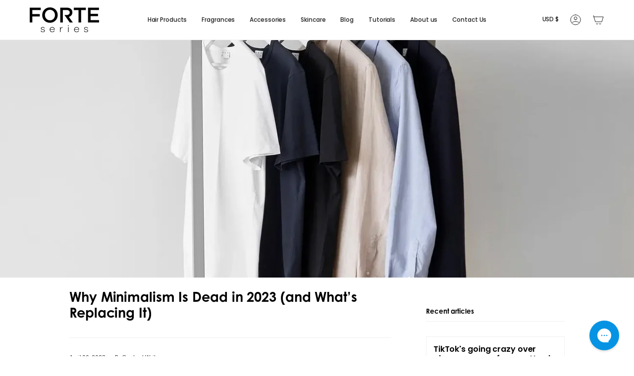

--- FILE ---
content_type: text/css
request_url: https://forteseries.com/cdn/shop/t/48/assets/custom.min.css?v=85973116856967180911764211214
body_size: 3848
content:
#ContactForm--contact-form-2 form button.btn,body#contact .cstm-contact-page .wrap-form-right .index-contact form button.btn{margin-top:30px;display:inline-flex;padding:15px 30px;font-size:17px;line-height:22px;letter-spacing:2px;text-transform:uppercase;vertical-align:top;cursor:pointer;background-color:transparent;font-family:Font-1683798091034!important}@font-face{font-family:'Century Gothic Pro';src:url('CenturyGothicPro.woff2') format('woff2'),url('CenturyGothicPro.woff') format('woff');font-weight:500;font-style:normal;font-display:swap}@font-face{font-family:'Century Gothic Pro';src:url('CenturyGothicPro-Bold.woff2') format('woff2'),url('CenturyGothicPro-Bold.woff') format('woff');font-weight:700;font-style:normal;font-display:swap}body,h3{font-family:'Century Gothic Pro'!important}.btn.btn--primary.btn--outline,.select-popout button,.shopify-cleanslate .h7OYsWHrW5495r9beh2n,[data-testid=ShopifyPay-button]{border-radius:50px}.shopify-payment-button__button.shopify-payment-button__button--branded.BUz42FHpSPncCPJ4Pr_f::after{background:unset;opacity:0}body{overflow-x:hidden}.cstm-announcement-bar-content{display:flex;align-items:center;justify-content:space-between;flex-wrap:wrap}.cstm-announcement-bar-icons-text h2,.cstm-announcement-bar-text-content .pxs_announcement-bar-text-desktop{font-weight:400;font-size:16px;line-height:1.625;color:#fff}.cstm-announcement-bar-content a img{max-width:110px;width:100%}.cstm-announcement-bar{background:#000}.cstm-announcement-bar-icons-content{display:flex;align-items:center;justify-content:center;flex:0 0 50%;max-width:50%;display:flex;gap:4rem}.cstm-announcement-bar-icons-content a{display:flex;justify-content:center;align-items:center;padding:8px 15px 8px 0}#ContactForm--contact-form-2 form button.btn ::after,#dopp-kit-forte-series .product__content iframe#roaRatingIframe,.after_pay_desktop_content afterpay-placement,.cstm-announcement-bar-text-content .pxs_announcement-bar-text-mobile,.product__content shopify-payment-terms,.stamped-rewards-widget-campaigns-vip-tiers .table-wrapper,.stamped-rewards-widget-campaigns-vip-tiers h1.stamped-rewards-widget-heading-main,.template-collection .product-grid__rating,div#trust-badge-content-div,p.sc-bBHHxi.fhourC.pf-16_ br{display:none}.cstm-announcement-bar .container{max-width:1260px;margin:0 auto;padding:0 30px;background:#000}.header__desktop__lower,.header__desktop__upper{max-width:1260px;margin:0 auto}body#hair-quiz .index-page.section-padding .hero__content.hero__content--compact{width:100%}#rewards-program [data-widget-type=rewards-earnings-v2] .stamped-rewards-widget-item-inner,#rewards-program [data-widget-type=rewards-spendings-v2] .stamped-rewards-widget-item-inner,body#hair-quiz .index-page.section-padding .hero__content.hero__content--compact h2.hero__title{text-align:center}.cstm-announcement-bar-icons-content{justify-content:center}.cstm-announcement-bar-icons-content>a{padding-right:0}@media (max-width:1199px){.cstm-announcement-bar-icons-text h2,.cstm-announcement-bar-text-content .pxs_announcement-bar-text-desktop{font-size:12px;line-height:27px}.header__desktop__lower,.header__desktop__upper{padding:0 15px}.header__menu .navlink.navlink--toplevel{padding:15px 10px}}@media (max-width:991px){.cstm-announcement-bar-icons-content{gap:2rem}}@media (max-width:767px){.footer__copyright.inline-list,.socials.socials--newsletter{justify-content:center}.footer__blocks .footer__block{text-align:center}.collection-image-with-title .collection__title{padding-top:70px!important;padding-bottom:40px!important}.collection-image-with-title .collection__title .hero__title.h4{font-size:28px!important}#header-menu .drawer__body .drawer__menu .sliderule__wrapper .sliderow__links .sliderule__wrapper div.image,.header__mobile__bottom{display:none}#MainContent.main-content{margin-top:70px}.cstm-announcement-bar-text-content .pxs_announcement-bar-text-mobile{display:block}.cstm-announcement-bar-text-content .pxs_announcement-bar-text-desktop{font-weight:400;font-size:12px;line-height:27px;color:#fff;display:none}.cstm-announcement-bar .container{padding:0}.cstm-announcement-bar-icons-text{padding-left:25px}.cstm-announcement-bar-icons-content{justify-content:flex-end;gap:1rem;padding:5px 10px}.cstm-announcement-bar-text-content .pxs_announcement-bar-text-mobile{padding:10px}.cstm-announcement-bar-text-content{width:100%;max-width:100%;display:block;background:#fff!important;text-align:center}.cstm-announcement-bar-text-content .pxs_announcement-bar{color:gray!important}.header__backfill{height:0!important}.shopify-section.section-fullscreen{height:auto!important}#rewards-program [data-widget-type=rewards-summary]{padding:120px 10px}}.collection-image-with-title .collection__title{background-size:cover;padding-top:120px;padding-bottom:120px;background-position:50% 50%}.image img{max-width:100%;height:100%;width:100%;object-fit:cover}.image{width:100%;max-width:200px;height:200px;order:1}.grandparent .header__dropdown__inner{display:flex;justify-content:flex-start;width:100%;max-width:900px;margin:0 auto}#header-menu .sliderow{order:2}.sale-box.aos-animate{color:#fff;background:#a0b1bc}.collection-image-with-title.section-padding.text-dark{position:relative}.collection-image-with-title.section-padding.text-dark:after{position:absolute;content:"";width:100%;height:100%;left:0;top:0;background:#000;opacity:.35}.collection-image-with-title .collection__title .hero__title.h4{text-transform:uppercase;color:#fff;margin-top:0;margin-bottom:30px;font-size:54px;z-index:9;position:relative}@media (max-width:1065px){.image{margin:0 0 0 10px}}.module-wrapper.cstm-contact-page .right-side-review-section svg{max-width:30px}.module-wrapper.cstm-contact-page .sign-in-wrapper a{width:100%;border:1px solid #ddd;max-width:100%;display:block;padding:15px;font-weight:600;text-align:center;background:#000000ab;color:#fff}.module-wrapper.cstm-contact-page .sign-in-wrapper p{text-align:center;padding:10px 0}.module-wrapper.cstm-contact-page .sign-in-wrapper{border-top:2px solid #ddd;max-width:90%;margin:0 auto 20px;padding:20px;text-align:center;border:0}.module-wrapper.cstm-contact-page .right-side-review-section{width:100%;padding:50px;border:2px solid #ddd}.module-wrapper.cstm-contact-page{display:flex;align-items:flex-start;flex-wrap:wrap;padding:50px 0}.module-wrapper.cstm-contact-page .right-side-review-section h2{font-size:30px;font-weight:600;text-transform:capitalize;text-align:center}.return-to-home a{border-bottom:2px solid #ddd}.return-to-home{text-align:right}.module-wrapper.cstm-contact-page .sign-in-wrapper.login a{background:0 0;color:#5e5e5e;padding:20px 10px;text-transform:capitalize}.module-wrapper.cstm-contact-page .sign-in-wrapper.login p{text-align:left}.page-contact-form .module.page-contact,body#contact .cstm-contact-page .wrap-form-right>div.right-side-review-section .sign-in-wrapper.login p{padding-top:0}body#contact .cstm-contact-page{gap:20px;justify-content:center;max-width:1230px;margin:0 auto}body#contact .cstm-contact-page .module.page.page-contact{padding-bottom:30px;margin:0 auto;text-align:center;max-width:100%}body#contact .cstm-contact-page .module.page.page-contact .module-body.page-body{max-width:700px;width:100%;text-align:left;margin:auto;font-style:normal;font-weight:400;font-size:16px;line-height:1.625;color:#5e5e5e}body#contact .cstm-contact-page .module.page.page-contact h1{font-weight:400;padding:0;margin:20px 0 60px;-webkit-font-smoothing:initial;text-transform:uppercase;font-size:46px;line-height:56px;color:#5e5e5e}body#contact .cstm-contact-page .wrap-form-right{display:flex;justify-content:space-between}body#contact .cstm-contact-page .wrap-form-right .index-contact{padding:0}body#contact .cstm-contact-page .wrap-form-right .index-contact .wrapper--narrow{max-width:100%;padding:0}body#contact .cstm-contact-page .wrap-form-right>div{width:100%;max-width:calc(50% - 20px);border:2px solid #ddd;background:#fafafa;height:100%;min-height:610px}body#contact .cstm-contact-page .wrap-form-right .index-contact form{padding:50px 30px 20px;background:#fafafa}#ContactForm--contact-form-2 .custom-form__block input,body#contact .cstm-contact-page .wrap-form-right .index-contact form input{height:50px;line-height:50px;padding:0 15px;font-weight:400;display:block;width:100%;border:1px solid #e6e6e6;color:#5e5e5e;border-radius:5px;font-size:15px;background:#fff}body#contact .cstm-contact-page .wrap-form-right .index-contact form textarea{font-weight:400;display:block;width:100%;border:1px solid #e6e6e6;color:#5e5e5e;border-radius:5px;-webkit-appearance:none;padding:15px;font-size:15px;height:134px;background:#fff;resize:unset}body#contact .cstm-contact-page .wrap-form-right .index-contact form button.btn{font-weight:300;color:#000;text-align:center;border:2px solid #000;width:100%;max-width:135px;min-width:auto}#ContactForm--contact-form-2 .contact-form,body .hero__content__wrapper .hero__content.hero__content--compact,body#contact .cstm-contact-page .wrap-form-right>div.right-side-review-section .return-section-contact .container{background:0 0}body#contact .cstm-contact-page .wrap-form-right>div.right-side-review-section .return-section-contact .container .manag-return-head h2{color:#5e5e5e;margin-bottom:0}body#contact .cstm-contact-page .wrap-form-right>div.right-side-review-section .return-section-contact .container p,body#contact .cstm-contact-page .wrap-form-right>div.right-side-review-section .return-to-home a{color:#5e5e5e}body#contact .cstm-contact-page .wrap-form-right>div.right-side-review-section .return-section-contact .container .sign-in-wrapper.click-here a{max-width:450px;padding:20px 50px;margin:0 auto;transition:.3s;min-height:68px;display:inline-flex;align-items:center;justify-content:center}body#contact .cstm-contact-page .wrap-form-right .index-contact form input::placeholder,body#contact .cstm-contact-page .wrap-form-right .index-contact form textarea::placeholder{opacity:.6}body#contact .cstm-contact-page .wrap-form-right>div.right-side-review-section .sign-in-wrapper.login a{padding:23px 10px;transition:.5s}body#contact .cstm-contact-page .wrap-form-right>div.right-side-review-section .sign-in-wrapper a:hover,body#contact .cstm-contact-page .wrap-form-right>div.right-side-review-section .sign-in-wrapper.login a:hover{background:#000;color:#fff}body#contact main#MainContent{border-bottom:1px solid #ddd}body#contact .cstm-contact-page .wrap-form-right .index-contact form button.btn::after{opacity:0}body#contact .cstm-contact-page .wrap-form-right .index-contact form button.btn:hover{color:#fff;background:#000!important}.product-grid.product-grid--mobile-slider.product-grid--borderless{grid-gap:15px;background:#fff;padding:15px}.collection__products--group-tags .product-grid-outer{background:#fff;padding:15px}.collection__products--group-tags .product-grid-outer .product-grid{grid-gap:15px}@media(max-width:1439px){body#contact .cstm-contact-page{padding:40px 15px}body#contact .cstm-contact-page .module.page.page-contact h1{margin:20px 0 40px}body#contact .cstm-contact-page .wrap-form-right>div.right-side-review-section{padding:40px}body#contact .cstm-contact-page .wrap-form-right>div{min-height:585px}}@media(max-width:1365px){body#contact .cstm-contact-page{max-width:calc(100% - 100px);padding:40px 0}}@media(max-width:1199px){body#contact .cstm-contact-page .wrap-form-right>div{max-width:calc(50% - 12px)}body#contact .cstm-contact-page .wrap-form-right>div.right-side-review-section{padding:30px}.module-wrapper.cstm-contact-page .sign-in-wrapper{margin:0 auto 15px;padding:20px 10px}body#contact .cstm-contact-page .wrap-form-right>div.right-side-review-section .return-section-contact .container .sign-in-wrapper.click-here a{min-height:60px}}@media(max-width:991px){body#contact .cstm-contact-page{max-width:calc(100% - 40px)}body#contact .cstm-contact-page .wrap-form-right{flex-direction:column}body#contact .cstm-contact-page .wrap-form-right>div{max-width:100%;min-height:auto}body#contact .cstm-contact-page .page-contact-form{width:100%}body#contact .cstm-contact-page .wrap-form-right>div.right-side-review-section{margin:20px 0 0}body#contact .cstm-contact-page .wrap-form-right .index-contact form{max-width:700px;margin:0 auto;padding:50px 15px 20px}body#contact .cstm-contact-page .wrap-form-right .index-contact .wrapper--narrow{background:#fafafa}.contact-form .custom-form__block+.form__legal,body#contact .contact-form .custom-form__block{text-align:center}.module-wrapper.cstm-contact-page .sign-in-wrapper{max-width:100%}body#contact .cstm-contact-page .wrap-form-right>div.right-side-review-section .return-section-contact .container .sign-in-wrapper.login a{max-width:450px;margin:0 auto}body#contact .cstm-contact-page .wrap-form-right>div.right-side-review-section .sign-in-wrapper.login a{padding:20px 10px}}.product__price{font-size:32px}.stamped-rewards-launcher.desktop .stamped-launcher-button{top:45%;bottom:unset!important;position:fixed;transform:rotate(-90deg) translateY(-50%);transform-origin:right top 0px;right:30px!important;height:60px!important}#rewards-program [data-widget-type=rewards-summary]{background-image:url(/cdn/shop/files/Forte_Banner_-_Reviews.png);background-repeat:no-repeat;background-size:cover;background-position:100% 50%;height:530px;position:relative;z-index:1}#rewards-program [data-widget-type=rewards-spendings-v2] .stamped-rewards-spendings{flex-wrap:nowrap;overflow-x:auto}#rewards-program [data-widget-type=rewards-summary]::after{position:absolute;content:"";width:100%;height:100%;top:0;left:0;background:#000;opacity:.3;z-index:0}#rewards-program [data-widget-type=rewards-summary] *{color:#fff;z-index:9}#rewards-program [data-widget-type=rewards-vip-tiers] img,body#contact .wrap-headting-left-content{max-width:100%}.main-content [data-pf-type=Body]{overflow:hidden}@media (max-width:1023px){#rewards-program [data-widget-type=rewards-vip-tiers] img{padding:0 20px}}@media (max-width:991px){#rewards-program [data-widget-type=rewards-summary]{background-position:100% 100%;height:100%}}.payment-icon-custom div#trust-badge-content-div,div#stamped-rewards-widget img{display:block}.amazon-reviews iframe{height:100%!important;visibility:visible!important}.product__content iframe#roaRatingIframe,.reviews-from-amazon iframe{height:18px!important;visibility:visible!important}.jdgm-paginate__last-page:before,.jdgm-paginate__next-page:before{font-family:JudgemeIcons}.amazon-reviews{height:100%}#moisturizer-by-apricus-skincare .amazon-reviews{height:94vh}.gorgias-chat-key-safhmg iframe#chat-button{bottom:100px!important;right:40px!important}@media (max-width:1024px){.sc-fvpsdx.eVTiRY.pf-206_ .sc-iaUyqC.evpLjx.pf-207_.pf-md-hide.pf-sm-hide.pf-hide,.sc-ihINtW.cEsNxO.pf-206_ .sc-kdneuM.gKmaVL.pf-207_.pf-md-hide.pf-sm-hide.pf-hide{display:block!important}}.btn.btn--scroll-top.btn--black.btn--solid{transform:translateY(0);opacity:1;visibility:visible;transition-delay:0s;right:55px}body#return-policy .hero__content__wrapper{background-color:#f1f3f4;padding:40px 25px;max-width:74%;margin:0 0 40px auto}body .hero__content__wrapper .hero__content.hero__content--compact .hero__title.heading-size-8.aos-animate{text-align:center;text-transform:uppercase;font-weight:700}body .hero__content__wrapper .hero__content.hero__content--compact .rte .row{display:flex;align-items:flex-start;justify-content:center;margin:0;gap:25px}body .hero__content__wrapper .hero__content.hero__content--compact .rte .row>div:first-child{width:100%;max-width:30%}.wrap-headting-content{max-width:100%;width:100%;padding:20px;background-color:#fff}body .hero__content__wrapper .hero__content.hero__content--compact .rte .row>div:first-child .heading-return-policy h2{font-weight:400;text-align:center;margin:0 0 20px}.sidebar{top:0!important}body .hero__content__wrapper .hero__content.hero__content--compact .rte .row .sidebar ul{margin:0;list-style-type:none}body .hero__content__wrapper .hero__content.hero__content--compact .rte .row .sidebar ul a{font-size:16px;line-height:1.625;text-decoration:unset;font-weight:300;background:0 0;color:#6b6a68}body .hero__content__wrapper .hero__content.hero__content--compact .rte .row .sidebar ul li{margin:12px 0}body .hero__content__wrapper .hero__content.hero__content--compact .rte .row .Up.Guarantee p{margin-bottom:20px;font-size:16px;color:#5e5e5e;line-height:27px;letter-spacing:.4px}body .hero__content__wrapper .hero__content.hero__content--compact .rte .row .Up.Guarantee p span{text-decoration:none!important}body .hero__content__wrapper .hero__content.hero__content--compact .rte .row>div:nth-child(2){max-width:70%;width:100%;padding:20px;background-color:#fff}.wrap-headting-left-content{max-width:18.5%;width:100%}.index-page.section-padding{display:flex;align-items:flex-start;justify-content:space-between}.wrap-headting-left-content .sign-in-wrapper{border-top:2px solid #ddd;max-width:90%;margin:0 auto 20px;padding:20px;text-align:center}.wrap-headting-left-content .sign-in-wrapper a{width:100%;border:1px solid #ddd;max-width:100%;display:block;padding:15px;font-weight:600;color:#737271}.wrap-headting-left-content .sign-in-wrapper h2{font-weight:600;font-size:20px;color:#000;text-transform:capitalize;line-height:35px;margin-bottom:15px}.wrap-headting-left-content .sign-in-wrapper p{font-size:16px;font-weight:300}.product__block .product__price__wrap,.product__submit__buttons .product__submit__item.product__submit__item--inline{align-items:center}.product__submit__buttons .product__submit__item.product__submit__item--inline .button_submit{margin:0;width:100%;max-width:100%;display:flex;justify-content:center;align-items:center;border:1px solid #000;border-radius:30px;line-height:normal;font-size:15px;font-weight:700;font-family:'Century Gothic'!important;padding:10px;position:relative;z-index:9;cursor:pointer}.product__submit__buttons .product__submit__item.product__submit__item--inline .button_submit:after{border-radius:30px;content:"";position:absolute;top:0;left:0;z-index:-1;width:0;height:100%;background-color:currentColor;opacity:.1;transition:transform .5s cubic-bezier(.33,0,0,1);will-change:transform}.product__submit__buttons .product__submit__item.product__submit__item--inline .button_submit:hover::after{width:100%;transition:.2s}@media (max-width:1365px){body .hero__content__wrapper .hero__content.hero__content--compact .rte .row>div:first-child .heading-return-policy h2{font-size:25px}body .hero__content__wrapper{padding:40px 15px}.wrap-headting-left-content{max-width:25%}}@media (max-width:991px){.gorgias-chat-key-safhmg iframe#chat-button{bottom:80px!important;right:15px!important}.btn--scroll-top{right:30px;bottom:30px}body .hero__content__wrapper .hero__content.hero__content--compact .rte .row>div:first-child,body .hero__content__wrapper .hero__content.hero__content--compact .rte .row>div:nth-child(2){max-width:100%}body .hero__content__wrapper .hero__content.hero__content--compact .rte .row{flex-wrap:wrap}.btn.btn--scroll-top.btn--black.btn--solid{right:30px}.wrap-headting-left-content{max-width:30%}body#return-policy .hero__content__wrapper{max-width:70%}}.stamped-launcher-button{top:50%!important;transform:translateY(-50%) rotate(-90deg)!important;right:-36px!important}.gorgias-chat-key-1skak6u{bottom:155px!important}.wrap-headting-left-content .sign-in-wrapper p a{border:unset;display:inline;text-decoration:none;margin-bottom:15px;padding:0;color:#000}.wrap-headting-left-content .sign-in-wrapper p+a{display:block;margin-top:15px}@media(max-width:767px){body#contact .cstm-contact-page .wrap-form-right>div.right-side-review-section .return-section-contact .container p{padding-top:0;margin:0}body#contact .cstm-contact-page .wrap-form-right>div.right-side-review-section .return-section-contact .container .manag-return-head h2{font-size:22px}body#contact .cstm-contact-page .wrap-form-right .index-contact form{padding:30px 15px 20px}body#contact .cstm-contact-page .wrap-form-right .index-contact form button.btn{margin-top:15px;padding:12px 26px;font-size:16px;max-width:120px}body#contact .cstm-contact-page .wrap-form-right>div.right-side-review-section{padding:20px;margin:15px 0 0}body#contact .module-wrapper.cstm-contact-page .sign-in-wrapper{max-width:100%;margin:0 auto 15px;padding:15px 0}body#contact .cstm-contact-page .wrap-form-right>div.right-side-review-section .sign-in-wrapper.login a,body#contact .module-wrapper.cstm-contact-page .sign-in-wrapper.login a{padding:15px 10px}body#contact .cstm-contact-page .wrap-form-right>div.right-side-review-section .return-section-contact .container .sign-in-wrapper.click-here a{padding:13px 50px;min-height:48px}body#contact .cstm-contact-page .module.page.page-contact h1{margin:16px 0 30px;font-size:35px}body#contact .contact-form .custom-form__block{text-align:center}.footer__newsletter__wrapper{max-width:440px;margin:0 auto}#gorgias-chat-container iframe#chat-button{bottom:130px!important}}@media(max-width:397px){#gorgias-chat-container iframe#chat-button{bottom:170px!important}}@media (max-width:767px){#moisturizer-by-apricus-skincare .amazon-reviews{height:100%}.gorgias-chat-key-safhmg iframe#chat-button{right:30px!important}.btn--scroll-top{right:38px;bottom:30px}body .hero__content__wrapper .hero__content.hero__content--compact .hero__title.heading-size-8.aos-animate{padding-bottom:25px;font-size:30px;font-weight:500}.btn.btn--scroll-top.btn--black.btn--solid{right:40px}.wrap-headting-left-content{max-width:100%}body#return-policy .hero__content__wrapper{max-width:100%;margin:0 auto 40px}.index-page.section-padding{flex-wrap:wrap}.stamped-rewards-position-right button.stamped-launcher-button{right:-40px!important;bottom:unset!important;width:131px!important;height:40px!important}#gorgias-chat-container iframe#chat-button.gorgias-chat-key-1spa6uy{bottom:20px!important;left:0;right:auto!important;z-index:999!important}.template-product .cstm-announcement-bar.custm-mobile-hide{display:none}}@media (max-width:567px){.cstm-announcement-bar-icons-content{justify-content:center;flex:100%;max-width:100%}.cstm-announcement-bar-icons-text{padding-left:0;text-align:center;width:100%}.cstm-announcement-bar-icons-text h2,.cstm-announcement-bar-text-content .pxs_announcement-bar-text-desktop{line-height:normal;margin-bottom:0}.shopify-section.section-fullscreen{height:auto!important}#rewards-program [data-widget-type=rewards-summary]{background-position:bottom center;padding:50px 10px}.stamped-rewards-launcher.desktop.stamped-rewards-position-right button.stamped-launcher-button{width:132px!important}#gorgias-chat-container iframe#chat-button.gorgias-chat-key-1spa6uy{bottom:60px!important}.locale-selectors__content select{width:calc(100% - 20px)!important}}.product__price__wrap .product__price--off{color:#000;font-size:16px}.discount-price{position:absolute;top:5px;right:20px;left:auto;background:#d9e0e2;border-radius:3px;padding:5px;font-size:14px;color:#000}@media (max-width:991px){.product__block .product__price__wrap .product__price{font-size:28px}.product__price__wrap .product__price--off{font-size:14px}.discount-price{font-size:10px}}#ContactForm--contact-form-2 .wrapper--narrow{padding:50px 30px 20px;background:#fafafa;border:2px solid #ddd;max-width:1230px}#ContactForm--contact-form-2 .custom-form__block{margin-bottom:20px}#ContactForm--contact-form-2 .custom-form__block textarea{font-weight:400;display:block;width:100%;border:1px solid #e6e6e6;color:#5e5e5e;border-radius:5px;-webkit-appearance:none;padding:15px;font-size:15px;height:134px;background:#fff;resize:unset}#ContactForm--contact-form-2 .custom-form__block input::placeholder,#ContactForm--contact-form-2 .custom-form__block textarea::placeholder{opacity:.6}#ContactForm--contact-form-2 form button.btn{font-weight:300;color:#000;text-align:center;border:2px solid #000}#ContactForm--contact-form-2 form button.btn:hover{background:#000!important;border:2px solid #000;color:#fff}#ContactForm--contact-form-2 .btn--solid:hover:after{transform:unset;opacity:0}#ContactForm--contact-form-2 form button.btn:before{display:none!important}#ContactForm--contact-form-2 .btn--solid:after{content:"";position:unset;width:auto}#ContactForm--contact-form-2{padding-top:40px;padding-bottom:0}@media(max-width:767px){#ContactForm--contact-form-2 .wrapper--narrow{padding:20px;margin:15px 0 0}#ContactForm--contact-form-2 form button.btn{padding:12px 30px;font-size:16px;margin-top:0}#ContactForm--contact-form-2{padding-top:30px;padding-bottom:0}}.product__submit__buttons iframe#bwpFrame{display:block!important}p.product-upsell__title.h3{font-size:16px}p.product-upsell_description{font-size:14px}p.product-upsell__price{font-size:13px}.product-upsell .product-upsell__image__thumb img{object-fit:contain}@media (max-width:1024px) and (min-width:480px){.product-upsell .product-upsell__content{padding:10px 10px 50px}}@media (max-width:749px){.stamped-rewards-launcher.desktop.stamped-rewards-position-right{display:block!important}.product-upsell .product-upsell__content p.product-upsell__price,.product-upsell .product-upsell__content p.product-upsell__title.h3,.product-upsell .product-upsell__content p.product-upsell_description{font-size:12px;color:#000}}@media (max-width:479px){.product-upsell .product-upsell__content{padding:10px}.product-upsell .product-upsell__btn{right:0;bottom:auto;margin:10px 0 auto auto;left:auto}}.reload-icon[data-v-7bc675e0]{color:#000!important}div.rc_popup{padding-left:0!important}.rc_popup_label_wrapper{padding:0!important}.rc-widget .rc-subscription-details button.rc-subscription-details__button span{color:#000}.rc-widget .rc-subscription-details button.rc-subscription-details__button svg.reload-icon path{fill:black}body.template-article .wrapper.article__wrapper h3{font-size:20px!important}body.template-article .wrapper.article__wrapper h4{font-size:16px!important}body.template-article .wrapper.article__wrapper article.article h2{font-size:28px!important}.shop-header-text{font-family:Font-1683798091034,Poppins,sans-serif;font-size:16px;font-weight:400;letter-spacing:-.1px;text-align:center;color:#fff;line-height:normal;margin:.5em 0}

--- FILE ---
content_type: text/css;charset=utf-8
request_url: https://use.typekit.net/udu2znv.css
body_size: 389
content:
/*
 * The Typekit service used to deliver this font or fonts for use on websites
 * is provided by Adobe and is subject to these Terms of Use
 * http://www.adobe.com/products/eulas/tou_typekit. For font license
 * information, see the list below.
 *
 * parfumerie-script:
 *   - http://typekit.com/eulas/0000000000000000774f35b3
 *
 * © 2009-2026 Adobe Systems Incorporated. All Rights Reserved.
 */
/*{"last_published":"2025-10-16 01:55:02 UTC"}*/

@import url("https://p.typekit.net/p.css?s=1&k=udu2znv&ht=tk&f=53253&a=260991709&app=typekit&e=css");

@font-face {
font-family:"parfumerie-script";
src:url("https://use.typekit.net/af/54e388/0000000000000000774f35b3/31/l?primer=7cdcb44be4a7db8877ffa5c0007b8dd865b3bbc383831fe2ea177f62257a9191&fvd=n4&v=3") format("woff2"),url("https://use.typekit.net/af/54e388/0000000000000000774f35b3/31/d?primer=7cdcb44be4a7db8877ffa5c0007b8dd865b3bbc383831fe2ea177f62257a9191&fvd=n4&v=3") format("woff"),url("https://use.typekit.net/af/54e388/0000000000000000774f35b3/31/a?primer=7cdcb44be4a7db8877ffa5c0007b8dd865b3bbc383831fe2ea177f62257a9191&fvd=n4&v=3") format("opentype");
font-display:auto;font-style:normal;font-weight:400;font-stretch:normal;
}

.tk-parfumerie-script { font-family: "parfumerie-script",sans-serif; }


--- FILE ---
content_type: text/javascript
request_url: https://forteseries.com/cdn/shop/t/48/assets/custom.min.js?v=143433648618371209901753265797
body_size: -218
content:
$(document).ready(function(){screen.width>1024&&setTimeout(function(){$(".bwp-widget-and-separator-container").append('
<iframe
    id="bwpFrame"
    title="Buy With Prime"
    referrerpolicy="strict-origin-when-cross-origin"
    loading="eager"
    allow="clipboard-write"
    style="max-width: 940px; height: 118px; border: none; width: 100%;"
    src="https://order.buywithprime.amazon.com/yd9nofawsd/widgets-v-buyability/w-U29UGgAkbf1hXcQ4BgpXM9?ubid_ovr=066edf9c-3c98-49e8-97d4-b99da48a69ba&amp;sku=FS-1005-101&amp;productUrl=https%3A%2F%2Fforteseries.com%2Fcollections%2Fproducts-for-thick-hair-use%2Fproducts%2Fforte-series-texture-clay-scented&amp;referrer_domain=https%3A%2F%2Fforteseries.com%2Fcollections%2Fproducts-for-thick-hair-use&amp;marketingRefs=marketing_ets_ga%2C_ga_T91M3C11HE%2CGS1.1.1685689431.116.0.1685689431.0.0.0%2C_ga_G02GL63MSB%2CGS1.2.1691642732.10.1.1691644034.0.0.0%2C_ga%2CGA1.1.1446765049.1678343920%2C_ga_4YP51TH3TK%2CGS1.1.1701062083.197.1.1701063978.0.0.0%2C_ga_VBM6Y8X1H1%2CGS1.1.1701062081.198.1.1701063979.11.0.0#quantity=1"
    class="bwp-widget-loaded"
    data-gtm-yt-inspected-17="true"
></iframe>
')},3e3)});


--- FILE ---
content_type: text/javascript
request_url: https://forteseries.com/cdn/shop/t/48/assets/custom-new.min.js?v=126932158962894957151753265797
body_size: -243
content:
jQuery(document).ready(function(t){t(".button_submit").click(function(e){e.preventDefault();var a=t(".rc-radio.rc-option__subsave.rc-option.rc_widget__option.rc_widget__option--subsave.rc_widget__option--active.rc-option--active input"),r={items:[{id:39765169733828,quantity:parseInt(t(".select-popout__toggle span").text(),10)}]};if(a.length>0){var i=a.attr("name");if(i){var o=i.replace("selling_plan_","");r.items[0].selling_plan=o}}fetch(window.Shopify.routes.root+"cart/add.js",{method:"POST",headers:{"Content-Type":"application/json"},body:JSON.stringify(r)}).then(t=>t.json()).then(t=>{window.location.href=window.Shopify.routes.root+"cart"}).catch(t=>{console.error("Error:",t)})}),setTimeout(function(){t(".trust-badge-preview.trust-badge-product").insertAfter(".after-pay-desk"),t(".trust-badge-preview.trust-badge-product").wrap("<div class='payment-icon-custom'></div>")},4e3),setTimeout(function(){t(".stamped-rewards-widget-campaigns-vip-tiers").replaceWith("<img src='https://cdn.shopify.com/s/files/1/0029/0868/4397/files/Visual_Chart_Page_Iteration_3_2.jpg?v=1690292740'>")},7e3)}),jQuery(document).ready(function(t){setTimeout(function(){t("afterpay-placement").wrap("<div class='after_pay_desktop_content'></div>");var e=t(".after_pay_desktop_content").html();t(".after-pay-desk").html(e)},4e3)});